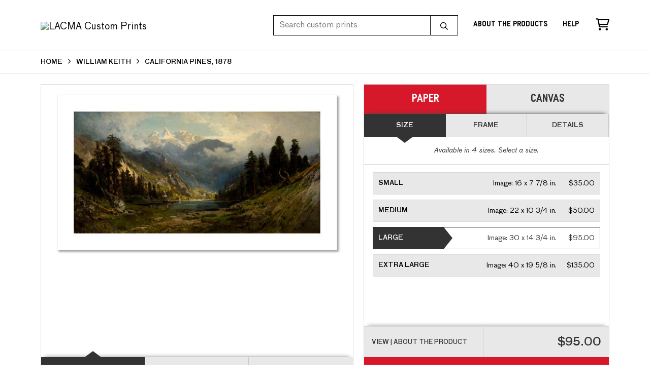

--- FILE ---
content_type: text/html; charset=UTF-8
request_url: https://customprints.lacma.org/detail/508226/keith-california-pines-1878
body_size: 6994
content:
<!DOCTYPE html>
<html lang="en-US">
<head>
<meta charset="utf-8">
<title>California Pines, 1878 by William Keith - Paper Print - LACMA Custom Prints - Custom Prints and Framing From the Los Angeles County Museum of Art</title>
<meta name="viewport" content="width=device-width, initial-scale=1">
<meta http-equiv="content-type" content="text/html;charset=UTF-8">
<meta name="title" content="California Pines, 1878 by William Keith - Paper Print - LACMA Custom Prints - Custom Prints and Framing From the Los Angeles County Museum of Art">
<meta name="description" content="California Pines, 1878 by William Keith - Buy California Pines, 1878 Paper Art Print - LACMA - Custom Prints and Framing">
<meta name="csrf-token" content="JAzqokMp8PJLiEfQF6tFCRpJb8tvLjPSABKK4afv">
<meta property="og:site_name" content="LACMA Custom Prints">
<meta property="og:title" content="California Pines, 1878 by William Keith - Paper Print - LACMA Custom Prints - Custom Prints and Framing From the Los Angeles County Museum of Art">
<meta property="og:url" content="https://customprints.lacma.org/detail/508226/keith-california-pines-1878">
<meta property="og:image" content="https://customprints.lacma.org/vitruvius/render/1200/508226.jpg">
<link rel="image_src" href="https://customprints.lacma.org/vitruvius/render/1200/508226.jpg">
<link rel="canonical" href="https://customprints.lacma.org/detail/508226/keith-california-pines-1878" />
<link rel="icon" type="image/ico" href="/img/museum_web/lacma/favicon-lacma.png">
<link rel="stylesheet" href="/css/museum_web/lacma/styles.css?v=u5gtlxeoawzfvg3q">
<link rel="stylesheet" href="/fonts/fontawesome6/css/all.min.css">
<script src="//ajax.googleapis.com/ajax/libs/jquery/1.12.0/jquery.min.js"></script>
<script src="/js/jquery.autocomplete.min.js"></script>
<script src="/js/slick.min.js"></script>
<script src="/js/global-1-3.min.js"></script>
<script src="/js/museum_web/lacma/global.min.js?v=u5gtlxeoawzfvg3q"></script>
<script src="/js/jquery.scrollUp.min.js"></script>
<script src="/js/jquery.expander.min.js"></script>
<script>
window.dataLayer = window.dataLayer || [];
window.dataLayer.push({
	'domain_config': {
		'domain_name': 'customprints.lacma.org',
		'ga4_id': 'G-5YDFB7QJSV',
		'ga4_id_rollup': 'G-P3D19VJ3BP',
	}
});


</script>
 
<script>
window.dataLayer.push({
	'event': 'view_item',
	'ecommerce': {
		'detail': {
			'products': [{
			'name': 'William Keith, California Pines, 1878 (508226)',
			'id': '508226',
			}]
		}
	}
});
</script>


<!-- Google Tag Manager - Imagelab -->
<script>(function(w,d,s,l,i){w[l]=w[l]||[];w[l].push({'gtm.start':
new Date().getTime(),event:'gtm.js'});var f=d.getElementsByTagName(s)[0],
j=d.createElement(s),dl=l!='dataLayer'?'&l='+l:'';j.async=true;j.src=
'https://www.googletagmanager.com/gtm.js?id='+i+dl;f.parentNode.insertBefore(j,f);
})(window,document,'script','dataLayer','GTM-5HLSXV2');</script>
<!-- End Google Tag Manager -->
</head>
<body>
<!-- Google Tag Manager (noscript) -->
<noscript><iframe src="https://www.googletagmanager.com/ns.html?id=GTM-5HLSXV2" height="0" width="0" style="display:none;visibility:hidden"></iframe></noscript>
<!-- End Google Tag Manager (noscript) -->
<div id="header" class="row header-desktop fixed">
	<div class="header-wrapper">
		<div class="header-desktop-row">
			<div class="container">
				<div class="header-desktop-left">
					<a href="/" class="header-logo-link"><img src="/img/museum_web/lacma/lacma-custom-prints-logo-2.png" alt="LACMA Custom Prints" class="header-logo" data-gtm-event="header-logo"></a>
				</div>
				<div class="header-desktop-right">
					<div id="header-search-box-input-result">
						<input class="header-desktop-search-input" type="text" value="" placeholder="Search custom prints" name="q" id="autocomplete" onblur="this.value=''">
						<input type="button" class="header-desktop-search-button">
						<i class="far fa-search"></i>
						<i class="fad fa-spinner fa-spin search-spinner"></i>
					</div>
					<div class="header-link">
						<a data-gtm-event="header-nav" href="/home/about" class="underline">About the Products</a>
					</div>
					<div class="header-link">
						<a data-gtm-event="header-nav" href="/home/help" class="underline">Help</a>
					</div>
					<div class="header-icon header-cart-wrapper">
						<a data-gtm-event="header-nav" href="/cart"><i class="far fa-shopping-cart"></i></a><span id="header-cart-count"></span>
					</div>
				</div>
			</div>
		</div>
	</div>
</div>

<div class="header-mobile row">
	<div class="header-mobile-row">
		<div class="header-mobile-logo-wrap left">
			<a href="/"><img data-gtm-event="mobile-header-logo" src="/img/museum_web/lacma/lacma-custom-prints-200-4.png" alt="LACMA Custom Prints" class="header-logo-mobile"></a>
		</div>
		<div class="header-mobile-icon-wrap">
			<a class="toggle-mobile-search"><i data-gtm-event="mobile-header-search" class="fa-header-mobile mag-glass"></i></a>
		</div>
		<div class="header-mobile-icon-wrap">
			<a class="toggle-mobile-overlay"><i data-gtm-event="mobile-header-more" class="fa-header-mobile more"></i></a>
		</div>
		<div class="header-mobile-icon-wrap-close header-mobile-icon-hidden">
			<a class="toggle-mobile-overlay"><i data-gtm-event="mobile-header-close" class="fa-header-mobile close-nav"></i></a>
		</div>
	</div>
</div>

<div id="header-mobile-search">
	<div class="header-mobile-search-row">
		<div id="header-mobile-search-input-result">
			<input class="header-mobile-search-input" type="text" value="" placeholder="Search" name="q" id="autocomplete-mobile" onblur="this.value=''">
		</div>
	</div>
</div>
<section class="crumb-trail-full">
	<div class="container crumb-trail">
		<div class="row">
			<div id="crumb-trail-left" class="crumb-trail-wrapper twelve columns">
				<a href="/" class="noline">HOME</a><i class="fa-crumb-trail angle-right"></i><h1><a href="/search/artist/william+keith" class="noline">WILLIAM KEITH</a></h1><i class="fa-crumb-trail angle-right"></i><h2>CALIFORNIA PINES, 1878</h2>
			</div>
		</div>
	</div>
</section>


<div id="ixs-container" class="hide">

	<div id="ixs-navigation-container" class="row">
		<div class="ixs-title">Navigation</div>
		<a href="/"><div data-gtm-event="mobile-header-home" class="ixs-row category-head clickable">Home</div></a>
		<a href="/home/about/"><div data-gtm-event="mobile-header-about" class="ixs-row category-head clickable">About</div></a>
		<a href="/home/help/"><div data-gtm-event="mobile-header-help" class="ixs-row category-head clickable">Help</div></a>
		<a href="/cart/"><div data-gtm-event="mobile-header-cart" class="ixs-row category-head clickable">View Cart</div></a>
		<a href="https://www.thelacmastore.org"><div data-gtm-event="mobile-header-store-out" class="ixs-row category-head clickable">Shop Main Online Store<i class="ixs-fa external-link"></i></div></a>
	</div>


	<div id="ixs-wrapper">

		<div id="ixs">
	<div class="ixs-title">Image Index</div>



			<div class="ixs-row category-head clickable"><a data-gtm-event="ixs-all-prints-click" class="ixs-link" href="/search/collection/all">View All Images<i class="ixs-fa view-all"></i></a></div>
<div class="ixs-row category-head clickable closed" data-gtm-event="ixs-view-artists" onclick="ajax_load('#ixs', '/indexsearch/artist_alpha/');return false;">Artists<i class="ixs-fa angle-right"></i></div>
<div class="ixs-row category-head clickable closed" data-gtm-event="ixs-view-subjects" onclick="ajax_load('#ixs', '/indexsearch/update/subject/');return false;">Subjects<i class="ixs-fa angle-right"></i></div> 
<div class="ixs-row category-head open">Featured Categories<i class="ixs-fa angle-down"></i></div>
<div class="ixs-row spacer"></div>
<div class="ixs-row category-head">Special Exhibition</div>	
<div class="ixs-row"><a data-gtm-event="ixs-spex-click" href="/detail/516973/nabil-i-saved-my-belly-dancer-2015"><i>I Saved My Belly Dancer</i></a></div>
<div class="ixs-row spacer"></div>
<div class="ixs-row category-head">Collections</div>	
<div class="ixs-row"><a data-gtm-event="ixs-collection-click" href="/search/collection/american+art">American Art</a></div>
<div class="ixs-row"><a data-gtm-event="ixs-collection-click" href="/search/collection/asian+art">Asian Art</a></div>
<div class="ixs-row"><a data-gtm-event="ixs-collection-click" href="/search/collection/european+art">European Art</a></div>
<div class="ixs-row"><a data-gtm-event="ixs-collection-click" href="/search/collection/south+asian+art">South Asian Art</a></div>
<div class="ixs-row spacer"></div>
<div class="ixs-row category-head">Popular Themes</div>
<div class="ixs-row"><a data-gtm-event="ixs-popular-themes-click" href="/search/collection/impressionism+and+beyond" target="_top">Impressionism and Beyond</a></div>
<div class="ixs-row"><a data-gtm-event="ixs-popular-themes-click" href="/search/style/mid+century" target="_top">Mid-Century Modernism</a></div>
<div class="ixs-row"><a data-gtm-event="ixs-popular-themes-click" href="/search/style/latin+american" target="_top">Latin American Art</a></div>
<div class="ixs-row"><a data-gtm-event="ixs-popular-themes-click" href="/search/collection/southern+california+art" target="_top">Southern California Art</a></div>
<div class="ixs-row spacer"></div>
<div class="ixs-row category-head">Periods</div>
<div class="ixs-row"><a data-gtm-event="ixs-time-periods-click" href="/search/collection/17th+century/" target="_top">17th century</a></div>
<div class="ixs-row"><a data-gtm-event="ixs-time-periods-click" href="/search/collection/18th+century/" target="_top">18th century</a></div>
<div class="ixs-row"><a data-gtm-event="ixs-time-periods-click" href="/search/collection/19th+century/" target="_top">19th century</a></div>
<div class="ixs-row"><a data-gtm-event="ixs-time-periods-click" href="/search/collection/20th+century/" target="_top">20th century</a></div>
<div class="ixs-row"><a data-gtm-event="ixs-time-periods-click" href="/search/collection/21st+century/" target="_top">21st century</a></div>
<div class="index_line"></div>
	

</div>

	</div>


</div>

<div class="container">

	<div class="row">

		<div class="body-container full-width">

			<!--### START CALDER ###############################################-->

			<!-- Required Includes -->
			<script type="text/javascript" src="//calder.museumseven.com/js/underscore-min.js"></script>
			<script type="text/javascript" src="//calder.museumseven.com/js/backbone-min.js"></script>

			<!-- Calder Includes -->
						<script src="//calder.museumseven.com/js/calder-3.3.5-lite.min.js" type="text/javascript"></script>
			<link href="//calder.museumseven.com/css/lacma/calder3-1.min.css" rel="stylesheet" type="text/css">
			
			<!-- Calder Config and Init -->
			<script type="text/javascript">

				var interval = setInterval(function() {

					if(document.readyState === 'complete') {

						clearInterval(interval);

						Calder.App_Var.Model.Config = new Calder.Model.Config ({

							'account'      : '41115',
							'cart_type'    : 'Default',
							'img_id'       : '508226',
							'wrapper_div'  : 'calder-container',
							'frames_per_page'   : 50

						});

						Calder.Hook.init();

						var button = $("a.calder-cart-button");
						button.text(button.data("text-swap"));

					}

				}, 1);



			</script>

			<section class="row">

				<div class="twelve columns">

					<div id="calder-container"></div>

				</div>

			</section>

			<!--### END CALDER ###############################################-->

		</div>

	</div>

</div>

<div class="container">

	<div class="row">

		<div class="twelve columns">

			<div class="section-title"><h3>Tags</h3></div>

			<p class="body-paragraph"><div class="button-tags"><a href="/search/artist/william+keith">William Keith</a></div><div class="button-tags"><a href="/search/subject/flowers+and+plants">Flowers and Plants</a></div><div class="button-tags"><a href="/search/subject/trees+and+shrubs">Trees and Shrubs</a></div><div class="button-tags"><a href="/search/subject/landscapes+and+scenery">Landscapes and Scenery</a></div><div class="button-tags"><a href="/search/subject/mountains">Mountains</a></div><div class="button-tags"><a href="/search/subject/waterscapes">Waterscapes</a></div><div class="button-tags"><a href="/search/subject/lakes+and+ponds">Lakes and Ponds</a></div><div class="button-tags"><a href="/search/style/romanticism">Romanticism</a></div><div class="button-tags"><a href="/search/subject/pine+trees">Pine Trees</a></div><div class="button-tags"><a href="/search/collection/19th+century">19th Century</a></div><div class="button-tags"><a href="/search/collection/american+art">American Art</a></div><div class="button-tags"><a href="/search/subject/places">Places</a></div><div class="button-tags"><a href="/search/subject/united+states">United States</a></div><div class="button-tags"><a href="/search/subject/california">California</a></div><div class="button-tags"><a href="/search/style/hudson+river+school">Hudson River School</a></div><div class="button-tags"><a href="/search/style/paintings">Paintings</a></div></p>

		</div>

	</div>

</div>


<div class="container">

	<div class="row">

		<section class="row">

			<div class="twelve columns">

				<div class="section-title"><h3>Popular Images</h3></div>

				<script type="text/javascript">
					$(document).ready(function(){
						$('#carousel-related-items').slick({
							dots: true,
							autoplay: false,
							autoplaySpeed: 5000,
							infinite: true,
							speed: 500,
							prevArrow: '<i class="related-items-fa angle-left"></i>',
							nextArrow: '<i class="related-items-fa angle-right">',
							slidesToShow: 4,
							slidesToScroll: 4,
							responsive: [
								{
									breakpoint: 1100,
									settings: {
										slidesToShow: 3,
										slidesToScroll: 3,
										infinite: true,
										dots: true
									}
								},
								{
									breakpoint: 850,
									settings: {
										slidesToShow: 2,
										slidesToScroll: 2
									}
								},
								{
									breakpoint: 550,
										settings: {
										slidesToShow: 1,
										slidesToScroll: 1
									}
								}
							]
						});
					});
				</script>

				<div id="carousel-related-items">
			
								<li>
					<div class="slider-related-image-wrap">
						<div class="plp-item-image-wrap">
							<a href="/detail/508277/shūki-yellow-flowers-from-pictures-of-flowers-and-birds-kachō-zu-19th-century" data-gtm-event="product-click" data-list="pdp-related-items" data-name="Okamoto Shūki, Yellow Flowers, from &#039;Pictures of Flowers and Birds&#039; (Kachō zu), 19th century (508277)" data-id="508277" data-pos="1" class="plp-item-image-hover"><img src="/vitruvius/render/300/508277.jpg" class="plp-item-image" alt="Okamoto Shūki - Yellow Flowers, from &#039;Pictures of Flowers and Birds&#039; (Kachō zu), 19th century" /></a>
						</div>
						<div class="plp-item-info-wrap">
							<h3><a href="/detail/508277/shūki-yellow-flowers-from-pictures-of-flowers-and-birds-kachō-zu-19th-century" data-gtm-event="product-click" data-list="pdp-related-items" data-name="Okamoto Shūki, Yellow Flowers, from &#039;Pictures of Flowers and Birds&#039; (Kachō zu), 19th century (508277)" data-id="508277" data-pos="1"><div class="item-artist">Okamoto Shūki</div><div class="item-title">Yellow Flowers, from &#039;Pictures of Flowers and Birds&#039; (Kachō zu), 19th century</div></a></h3>
						</div>
					</div>
					</li>
								<li>
					<div class="slider-related-image-wrap">
						<div class="plp-item-image-wrap">
							<a href="/detail/506942/pal-jean-de-paleologu-loïe-fuller-circa-1894" data-gtm-event="product-click" data-list="pdp-related-items" data-name="Pal (Jean de Paleologu), Loïe Fuller, circa 1894 (506942)" data-id="506942" data-pos="2" class="plp-item-image-hover"><img src="/vitruvius/render/300/506942.jpg" class="plp-item-image" alt="Pal (Jean de Paleologu) - Loïe Fuller, circa 1894" /></a>
						</div>
						<div class="plp-item-info-wrap">
							<h3><a href="/detail/506942/pal-jean-de-paleologu-loïe-fuller-circa-1894" data-gtm-event="product-click" data-list="pdp-related-items" data-name="Pal (Jean de Paleologu), Loïe Fuller, circa 1894 (506942)" data-id="506942" data-pos="2"><div class="item-artist">Pal (Jean de Paleologu)</div><div class="item-title">Loïe Fuller, circa 1894</div></a></h3>
						</div>
					</div>
					</li>
								<li>
					<div class="slider-related-image-wrap">
						<div class="plp-item-image-wrap">
							<a href="/detail/510351/indian-artist-kunwar-sabal-singh-of-badnor-circa-1880-1900" data-gtm-event="product-click" data-list="pdp-related-items" data-name="unknown Indian artist, Kunwar Sabal Singh of Badnor, circa 1880-1900 (510351)" data-id="510351" data-pos="3" class="plp-item-image-hover"><img src="/vitruvius/render/300/510351.jpg" class="plp-item-image" alt="unknown Indian artist - Kunwar Sabal Singh of Badnor, circa 1880-1900" /></a>
						</div>
						<div class="plp-item-info-wrap">
							<h3><a href="/detail/510351/indian-artist-kunwar-sabal-singh-of-badnor-circa-1880-1900" data-gtm-event="product-click" data-list="pdp-related-items" data-name="unknown Indian artist, Kunwar Sabal Singh of Badnor, circa 1880-1900 (510351)" data-id="510351" data-pos="3"><div class="item-artist">unknown Indian artist</div><div class="item-title">Kunwar Sabal Singh of Badnor, circa 1880-1900</div></a></h3>
						</div>
					</div>
					</li>
								<li>
					<div class="slider-related-image-wrap">
						<div class="plp-item-image-wrap">
							<a href="/detail/506275/kiyochika-cats-and-canvas-circa-1879-1881" data-gtm-event="product-click" data-list="pdp-related-items" data-name="Kobayashi Kiyochika, Cats and Canvas, circa 1879-1881 (506275)" data-id="506275" data-pos="4" class="plp-item-image-hover"><img src="/vitruvius/render/300/506275.jpg" class="plp-item-image" alt="Kobayashi Kiyochika - Cats and Canvas, circa 1879-1881" /></a>
						</div>
						<div class="plp-item-info-wrap">
							<h3><a href="/detail/506275/kiyochika-cats-and-canvas-circa-1879-1881" data-gtm-event="product-click" data-list="pdp-related-items" data-name="Kobayashi Kiyochika, Cats and Canvas, circa 1879-1881 (506275)" data-id="506275" data-pos="4"><div class="item-artist">Kobayashi Kiyochika</div><div class="item-title">Cats and Canvas, circa 1879-1881</div></a></h3>
						</div>
					</div>
					</li>
								<li>
					<div class="slider-related-image-wrap">
						<div class="plp-item-image-wrap">
							<a href="/detail/506306/steinlen-yvette-guilbert-1894" data-gtm-event="product-click" data-list="pdp-related-items" data-name="Théophile Alexandre Steinlen, Yvette Guilbert, 1894 (506306)" data-id="506306" data-pos="5" class="plp-item-image-hover"><img src="/vitruvius/render/300/506306.jpg" class="plp-item-image" alt="Théophile Alexandre Steinlen - Yvette Guilbert, 1894" /></a>
						</div>
						<div class="plp-item-info-wrap">
							<h3><a href="/detail/506306/steinlen-yvette-guilbert-1894" data-gtm-event="product-click" data-list="pdp-related-items" data-name="Théophile Alexandre Steinlen, Yvette Guilbert, 1894 (506306)" data-id="506306" data-pos="5"><div class="item-artist">Théophile Alexandre Steinlen</div><div class="item-title">Yvette Guilbert, 1894</div></a></h3>
						</div>
					</div>
					</li>
								<li>
					<div class="slider-related-image-wrap">
						<div class="plp-item-image-wrap">
							<a href="/detail/508280/shūki-chrysanthemums-from-pictures-of-flowers-and-birds-kachō-zu-19th-century" data-gtm-event="product-click" data-list="pdp-related-items" data-name="Okamoto Shūki, Chrysanthemums, from &#039;Pictures of Flowers and Birds&#039; (Kachō zu), 19th century (508280)" data-id="508280" data-pos="6" class="plp-item-image-hover"><img src="/vitruvius/render/300/508280.jpg" class="plp-item-image" alt="Okamoto Shūki - Chrysanthemums, from &#039;Pictures of Flowers and Birds&#039; (Kachō zu), 19th century" /></a>
						</div>
						<div class="plp-item-info-wrap">
							<h3><a href="/detail/508280/shūki-chrysanthemums-from-pictures-of-flowers-and-birds-kachō-zu-19th-century" data-gtm-event="product-click" data-list="pdp-related-items" data-name="Okamoto Shūki, Chrysanthemums, from &#039;Pictures of Flowers and Birds&#039; (Kachō zu), 19th century (508280)" data-id="508280" data-pos="6"><div class="item-artist">Okamoto Shūki</div><div class="item-title">Chrysanthemums, from &#039;Pictures of Flowers and Birds&#039; (Kachō zu), 19th century</div></a></h3>
						</div>
					</div>
					</li>
								<li>
					<div class="slider-related-image-wrap">
						<div class="plp-item-image-wrap">
							<a href="/detail/517861/monet-the-artist’s-garden-vétheuil-1881" data-gtm-event="product-click" data-list="pdp-related-items" data-name="Claude Monet, The Artist’s Garden, Vétheuil, 1881 (517861)" data-id="517861" data-pos="7" class="plp-item-image-hover"><img src="/vitruvius/render/300/517861.jpg" class="plp-item-image" alt="Claude Monet - The Artist’s Garden, Vétheuil, 1881" /></a>
						</div>
						<div class="plp-item-info-wrap">
							<h3><a href="/detail/517861/monet-the-artist’s-garden-vétheuil-1881" data-gtm-event="product-click" data-list="pdp-related-items" data-name="Claude Monet, The Artist’s Garden, Vétheuil, 1881 (517861)" data-id="517861" data-pos="7"><div class="item-artist">Claude Monet</div><div class="item-title">The Artist’s Garden, Vétheuil, 1881</div></a></h3>
						</div>
					</div>
					</li>
								<li>
					<div class="slider-related-image-wrap">
						<div class="plp-item-image-wrap">
							<a href="/detail/508272/shūki-peonies-from-pictures-of-flowers-and-birds-kachō-zu-19th-century" data-gtm-event="product-click" data-list="pdp-related-items" data-name="Okamoto Shūki, Peonies, from &#039;Pictures of Flowers and Birds&#039; (Kachō zu), 19th century (508272)" data-id="508272" data-pos="8" class="plp-item-image-hover"><img src="/vitruvius/render/300/508272.jpg" class="plp-item-image" alt="Okamoto Shūki - Peonies, from &#039;Pictures of Flowers and Birds&#039; (Kachō zu), 19th century" /></a>
						</div>
						<div class="plp-item-info-wrap">
							<h3><a href="/detail/508272/shūki-peonies-from-pictures-of-flowers-and-birds-kachō-zu-19th-century" data-gtm-event="product-click" data-list="pdp-related-items" data-name="Okamoto Shūki, Peonies, from &#039;Pictures of Flowers and Birds&#039; (Kachō zu), 19th century (508272)" data-id="508272" data-pos="8"><div class="item-artist">Okamoto Shūki</div><div class="item-title">Peonies, from &#039;Pictures of Flowers and Birds&#039; (Kachō zu), 19th century</div></a></h3>
						</div>
					</div>
					</li>
								<li>
					<div class="slider-related-image-wrap">
						<div class="plp-item-image-wrap">
							<a href="/detail/517860/monet-asters-1880" data-gtm-event="product-click" data-list="pdp-related-items" data-name="Claude Monet, Asters, 1880 (517860)" data-id="517860" data-pos="9" class="plp-item-image-hover"><img src="/vitruvius/render/300/517860.jpg" class="plp-item-image" alt="Claude Monet - Asters, 1880" /></a>
						</div>
						<div class="plp-item-info-wrap">
							<h3><a href="/detail/517860/monet-asters-1880" data-gtm-event="product-click" data-list="pdp-related-items" data-name="Claude Monet, Asters, 1880 (517860)" data-id="517860" data-pos="9"><div class="item-artist">Claude Monet</div><div class="item-title">Asters, 1880</div></a></h3>
						</div>
					</div>
					</li>
								<li>
					<div class="slider-related-image-wrap">
						<div class="plp-item-image-wrap">
							<a href="/detail/510471/kunisada-toyokuni-iii-poem-by-kamakura-udaijin-circa-1847-1852" data-gtm-event="product-click" data-list="pdp-related-items" data-name="Utagawa Kunisada (Toyokuni III), Poem by Kamakura Udaijin, circa 1847-1852 (510471)" data-id="510471" data-pos="10" class="plp-item-image-hover"><img src="/vitruvius/render/300/510471.jpg" class="plp-item-image" alt="Utagawa Kunisada (Toyokuni III) - Poem by Kamakura Udaijin, circa 1847-1852" /></a>
						</div>
						<div class="plp-item-info-wrap">
							<h3><a href="/detail/510471/kunisada-toyokuni-iii-poem-by-kamakura-udaijin-circa-1847-1852" data-gtm-event="product-click" data-list="pdp-related-items" data-name="Utagawa Kunisada (Toyokuni III), Poem by Kamakura Udaijin, circa 1847-1852 (510471)" data-id="510471" data-pos="10"><div class="item-artist">Utagawa Kunisada (Toyokuni III)</div><div class="item-title">Poem by Kamakura Udaijin, circa 1847-1852</div></a></h3>
						</div>
					</div>
					</li>
								<li>
					<div class="slider-related-image-wrap">
						<div class="plp-item-image-wrap">
							<a href="/detail/503533/steinlen-compagnie-française-des-chocolats-et-des-thés-1895" data-gtm-event="product-click" data-list="pdp-related-items" data-name="Théophile Alexandre Steinlen, Compagnie Française des Chocolats et des Thés, 1895 (503533)" data-id="503533" data-pos="11" class="plp-item-image-hover"><img src="/vitruvius/render/300/503533.jpg" class="plp-item-image" alt="Théophile Alexandre Steinlen - Compagnie Française des Chocolats et des Thés, 1895" /></a>
						</div>
						<div class="plp-item-info-wrap">
							<h3><a href="/detail/503533/steinlen-compagnie-française-des-chocolats-et-des-thés-1895" data-gtm-event="product-click" data-list="pdp-related-items" data-name="Théophile Alexandre Steinlen, Compagnie Française des Chocolats et des Thés, 1895 (503533)" data-id="503533" data-pos="11"><div class="item-artist">Théophile Alexandre Steinlen</div><div class="item-title">Compagnie Française des Chocolats et des Thés, 1895</div></a></h3>
						</div>
					</div>
					</li>
								<li>
					<div class="slider-related-image-wrap">
						<div class="plp-item-image-wrap">
							<a href="/detail/510457/behrens-untitled-circa-1898" data-gtm-event="product-click" data-list="pdp-related-items" data-name="Peter Behrens, Untitled, circa 1898 (510457)" data-id="510457" data-pos="12" class="plp-item-image-hover"><img src="/vitruvius/render/300/510457.jpg" class="plp-item-image" alt="Peter Behrens - Untitled, circa 1898" /></a>
						</div>
						<div class="plp-item-info-wrap">
							<h3><a href="/detail/510457/behrens-untitled-circa-1898" data-gtm-event="product-click" data-list="pdp-related-items" data-name="Peter Behrens, Untitled, circa 1898 (510457)" data-id="510457" data-pos="12"><div class="item-artist">Peter Behrens</div><div class="item-title">Untitled, circa 1898</div></a></h3>
						</div>
					</div>
					</li>
			
				</div>

			</div>

		</section>

	</div>

</div>


<div class="container">

	<div class="row">

		<div class="twelve columns">

			<div class="section-title"><h3>About Our Prints</h3></div>

		</div>

	</div>

	<div class="row cms-wrapper">
		<div class="cms-block three-up">
			<div class="cms-image">
				<img src="/image/nocms/web.museumseven.com/_shared/1000-production-1-printer.jpg" border="0" alt="0">
				<div class="cms-flex-feature-tab bottom compact light"><div class="wrap"><div class="content"><div class="content-headline">Made to Order</div><div class="content-h1">On-Demand Printing</div><div class="content-h2">All of our products are printed on-demand for each order. We adhere to strict production processes to ensure that the quality and consistency of every order matches the expectations of our institution and our customers.</div></div></div></div>
			</div>
		</div>
		<div class="cms-block three-up">
			<div class="cms-image">
				<img src="/image/nocms/web.museumseven.com/_shared/1000-production-1-inks.jpg" border="0" alt="0">
				<div class="cms-flex-feature-tab bottom compact light"><div class="wrap"><div class="content"><div class="content-headline">Premium Materials</div><div class="content-h1">Archival Quality</div><div class="content-h2">We exclusively use 230 gsm archival paper and gallery-quality canvas substrates in our production process. The 12-color pigment ink printers we use produce incredibly accurate color reproduction, outstanding image clarity, and enhanced detail.</div></div></div></div>
			</div>
		</div>
		<div class="cms-block three-up">
			<div class="cms-image">
				<img src="/image/nocms/web.museumseven.com/_shared/1000-production-1-moulding.jpg" border="0" alt="0">
				<div class="cms-flex-feature-tab bottom compact light"><div class="wrap"><div class="content"><div class="content-headline">Match Your Style</div><div class="content-h1">Customization</div><div class="content-h2">Starting with the image size and the substrate, you can customize your print to match your needs and space. Then you can select a frame moulding from an assortment of high-quality options that you can tailor to suit the image and your decor.</div></div></div></div>
			</div>
		</div>
	</div>

	<div class="row">
		<div class="twelve columns">
			<div class="section-title"><h3>For Our Members</h3></div>
		</div>
	</div>

	<div class="row cms-wrapper">
		<div class="cms-block one-up">
			<div class="cms-image">
				<img src="/image/nocms/web.museumseven.com/lacma/lacma-burden-architecture-1000-750.jpg" border="0" alt="0">
				<div class="cms-flex-feature-tab half right compact light"><div class="wrap"><div class="content"><div class="content-headline">BENEFITS</div><div class="content-h1">Member Discounts</div><div class="content-h2">LACMA members receive their 10% discount for all LACMA Custom Prints purchases. Simply enter your valid member number into the form at checkout and the discount will be applied to the items in your cart.<br><br>Member discounts cannot be combined with other offers.<br><a href="https://www.lacma.org/membership/levels" target="_blank"><button class="button cms">BECOME A MEMBER</button></a></div></div></div></div>
			</div>
		</div>
	</div>

</div>

<div class="footer">

	<div class="footer-links-wrapper row">

		<div class="container">

			<div class="three columns">

				<ul class="footer-list">
					<li class="header">LACMA</li>
					Los Angeles County Museum of Art<br/>5905 Wilshire Boulevard<br/>Los Angeles, CA 90036<br/><br/>
					<a data-gtm-event="footer-visit-main-dot-org" href="https://www.lacma.org" class="noline" target="_blank">Visit LACMA.org</a><br/>
					<a data-gtm-event="footer-visit-main-store" href="https://www.thelacmastore.org" class="noline" target="_blank">Visit LACMA Store</a>
				</ul>

			</div>

			<div class="three columns">

				<ul class="footer-list">
					<li class="header">LACMA CUSTOM PRINTS</li>
					<li><a data-gtm-event="footer-about" href="/home/about">About LACMA Custom Prints</a></li>
					<li><a data-gtm-event="footer-help" href="/home/help">Help</a></li>
					<li><a data-gtm-event="footer-contact" href="/home/contact">Contact Info</a></li>
					<li><a data-gtm-event="footer-cart" href="/cart">Shopping Cart</a></li>
				</ul>

			</div>

			<div class="three columns">

				<ul class="footer-list">
					<li class="header">MEMBERS SAVE 10%</li>
					Enter your member number in the form at checkout and get 10% off your order
				</ul>

			</div>

			<div class="three columns">

				<ul class="footer-list">
					<li class="header">CONNECT WITH US</li>
					<li class="social-icon"><a data-gtm-event="footer-facebook" href="https://www.facebook.com/LACMA" target="_blank"><i class="fab fa-facebook"></i></a></li>
					<li class="social-icon"><a data-gtm-event="footer-twitter" href="https://twitter.com/lacma" target="_blank"><i class="fab fa-twitter"></i></a></li>
					<li class="social-icon"><a data-gtm-event="footer-instagram" href="https://www.instagram.com/lacmastore" target="_blank"><i class="fab fa-instagram"></i></a></li>
				</ul>

			</div>

		</div>

	</div>

	<div class="footer-copyright row">

		<div class="container">

			<div class="six columns">

				Copyright &copy; 2026 Museum Associates

			</div>

			<div class="six columns">

				<a href="https://www.imagelab.co/" target="blank"><div class="footer-service-label u-pull-right"></div></a>

			</div>

		</div>

	</div>

</div>

</body>

</html></body>
</html>